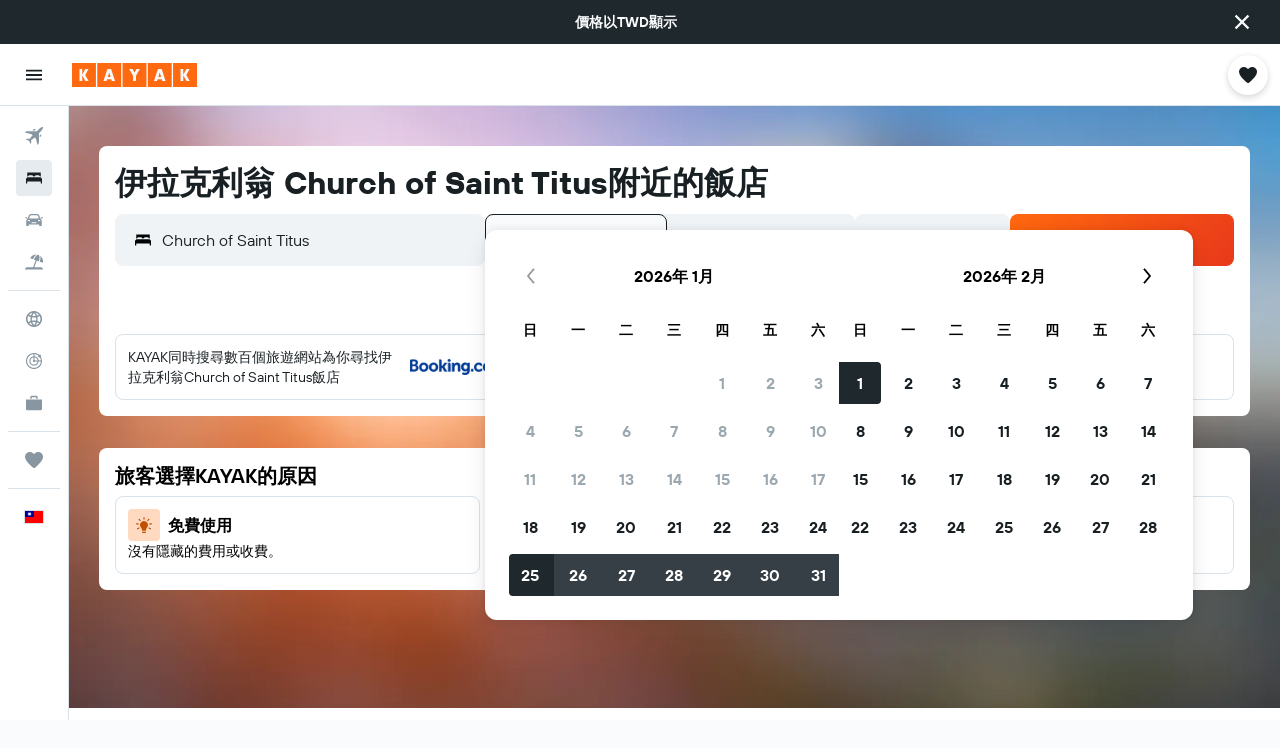

--- FILE ---
content_type: image/svg+xml
request_url: https://www.tw.kayak.com/res/images/@r9/kameleon-icons/fill/utilities/usp-reviews.svg?v=d5c99cc0ee69453fb7a5b5abdee8b07f9ba67477&cluster=4
body_size: -90
content:
<svg xmlns="http://www.w3.org/2000/svg" viewBox="0 0 200 200" fill="currentColor"><path d="M164.17 20H35.83A15.82 15.82 0 0020 35.83v95.84c0 9.16 7.5 15.83 16.67 15.83H60L78.33 180l19.17-32.5h66.67A15.82 15.82 0 00180 131.67V35.83C180 27.5 172.5 20 164.17 20zM122.5 45.83a10 10 0 11-10 10c.83-5.83 5-10 10-10zm-45 0a10 10 0 11-10 10a9.63 9.63 0 0110-10zm64.17 47.5c-5.84 17.5-22.5 29.17-41.67 29.17a45 45 0 01-41.67-29.17c-.83-2.5 0-5 3.34-6.66c2.5-.84 5 0 6.66 3.33a34.72 34.72 0 0065 0c.84-2.5 3.34-4.17 6.67-3.33c.83.83 2.5 4.16 1.67 6.66z"/></svg>